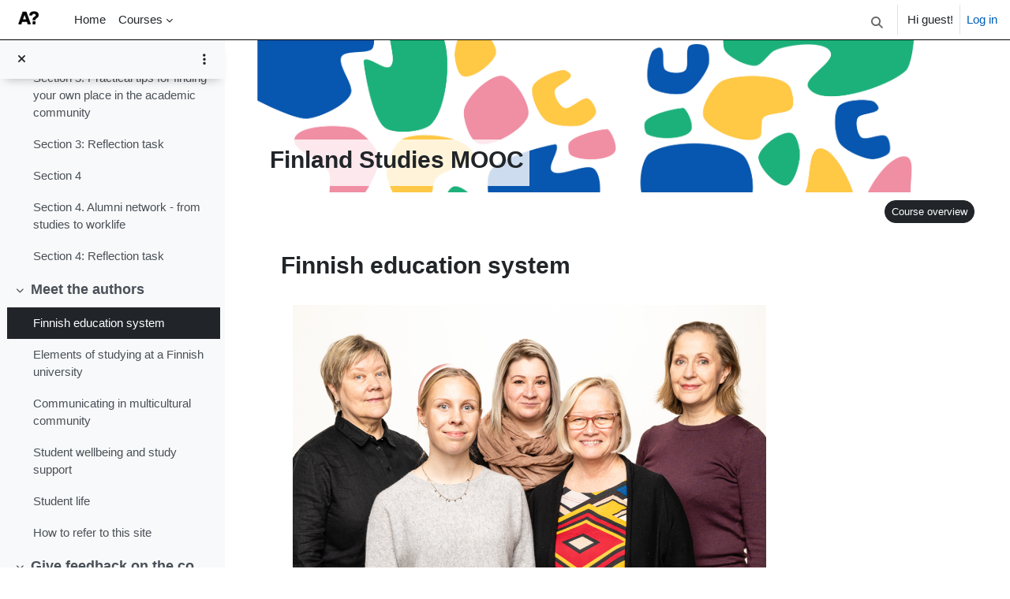

--- FILE ---
content_type: text/html; charset=utf-8
request_url: https://openlearning.aalto.fi/mod/page/view.php?id=15663&forceview=1
body_size: 58119
content:
<!DOCTYPE html>

<html  dir="ltr" lang="en" xml:lang="en">
<head>
    <title>Finland Studies MOOC: Finnish education system | Aalto OpenLearning</title>
    <link rel="shortcut icon" href="https://openlearning.aalto.fi/theme/image.php/aalto_mycourses/theme/1766041826/favicon" />
    <meta http-equiv="Content-Type" content="text/html; charset=utf-8" />
<meta name="keywords" content="moodle, Finland Studies MOOC: Finnish education system | Aalto OpenLearning" />
<link rel="stylesheet" type="text/css" href="https://openlearning.aalto.fi/theme/yui_combo.php?rollup/3.18.1/yui-moodlesimple-min.css" /><script id="firstthemesheet" type="text/css">/** Required in order to fix style inclusion problems in IE with YUI **/</script><link rel="stylesheet" type="text/css" href="https://openlearning.aalto.fi/theme/styles.php/aalto_mycourses/1766041826_1759129950/all" />
<script>
//<![CDATA[
var M = {}; M.yui = {};
M.pageloadstarttime = new Date();
M.cfg = {"wwwroot":"https:\/\/openlearning.aalto.fi","apibase":"https:\/\/openlearning.aalto.fi\/r.php\/api","homeurl":{},"sesskey":"ahr43eJK1d","sessiontimeout":"7200","sessiontimeoutwarning":1200,"themerev":"1766041826","slasharguments":1,"theme":"aalto_mycourses","iconsystemmodule":"core\/icon_system_fontawesome","jsrev":"1759129886","admin":"admin","svgicons":true,"usertimezone":"Europe\/Helsinki","language":"en","courseId":255,"courseContextId":168934,"contextid":168962,"contextInstanceId":15663,"langrev":1768963568,"templaterev":"1759129886","siteId":1,"userId":1};var yui1ConfigFn = function(me) {if(/-skin|reset|fonts|grids|base/.test(me.name)){me.type='css';me.path=me.path.replace(/\.js/,'.css');me.path=me.path.replace(/\/yui2-skin/,'/assets/skins/sam/yui2-skin')}};
var yui2ConfigFn = function(me) {var parts=me.name.replace(/^moodle-/,'').split('-'),component=parts.shift(),module=parts[0],min='-min';if(/-(skin|core)$/.test(me.name)){parts.pop();me.type='css';min=''}
if(module){var filename=parts.join('-');me.path=component+'/'+module+'/'+filename+min+'.'+me.type}else{me.path=component+'/'+component+'.'+me.type}};
YUI_config = {"debug":false,"base":"https:\/\/openlearning.aalto.fi\/lib\/yuilib\/3.18.1\/","comboBase":"https:\/\/openlearning.aalto.fi\/theme\/yui_combo.php?","combine":true,"filter":null,"insertBefore":"firstthemesheet","groups":{"yui2":{"base":"https:\/\/openlearning.aalto.fi\/lib\/yuilib\/2in3\/2.9.0\/build\/","comboBase":"https:\/\/openlearning.aalto.fi\/theme\/yui_combo.php?","combine":true,"ext":false,"root":"2in3\/2.9.0\/build\/","patterns":{"yui2-":{"group":"yui2","configFn":yui1ConfigFn}}},"moodle":{"name":"moodle","base":"https:\/\/openlearning.aalto.fi\/theme\/yui_combo.php?m\/1759129886\/","combine":true,"comboBase":"https:\/\/openlearning.aalto.fi\/theme\/yui_combo.php?","ext":false,"root":"m\/1759129886\/","patterns":{"moodle-":{"group":"moodle","configFn":yui2ConfigFn}},"filter":null,"modules":{"moodle-core-actionmenu":{"requires":["base","event","node-event-simulate"]},"moodle-core-blocks":{"requires":["base","node","io","dom","dd","dd-scroll","moodle-core-dragdrop","moodle-core-notification"]},"moodle-core-chooserdialogue":{"requires":["base","panel","moodle-core-notification"]},"moodle-core-dragdrop":{"requires":["base","node","io","dom","dd","event-key","event-focus","moodle-core-notification"]},"moodle-core-event":{"requires":["event-custom"]},"moodle-core-handlebars":{"condition":{"trigger":"handlebars","when":"after"}},"moodle-core-lockscroll":{"requires":["plugin","base-build"]},"moodle-core-maintenancemodetimer":{"requires":["base","node"]},"moodle-core-notification":{"requires":["moodle-core-notification-dialogue","moodle-core-notification-alert","moodle-core-notification-confirm","moodle-core-notification-exception","moodle-core-notification-ajaxexception"]},"moodle-core-notification-dialogue":{"requires":["base","node","panel","escape","event-key","dd-plugin","moodle-core-widget-focusafterclose","moodle-core-lockscroll"]},"moodle-core-notification-alert":{"requires":["moodle-core-notification-dialogue"]},"moodle-core-notification-confirm":{"requires":["moodle-core-notification-dialogue"]},"moodle-core-notification-exception":{"requires":["moodle-core-notification-dialogue"]},"moodle-core-notification-ajaxexception":{"requires":["moodle-core-notification-dialogue"]},"moodle-core_availability-form":{"requires":["base","node","event","event-delegate","panel","moodle-core-notification-dialogue","json"]},"moodle-course-categoryexpander":{"requires":["node","event-key"]},"moodle-course-dragdrop":{"requires":["base","node","io","dom","dd","dd-scroll","moodle-core-dragdrop","moodle-core-notification","moodle-course-coursebase","moodle-course-util"]},"moodle-course-management":{"requires":["base","node","io-base","moodle-core-notification-exception","json-parse","dd-constrain","dd-proxy","dd-drop","dd-delegate","node-event-delegate"]},"moodle-course-util":{"requires":["node"],"use":["moodle-course-util-base"],"submodules":{"moodle-course-util-base":{},"moodle-course-util-section":{"requires":["node","moodle-course-util-base"]},"moodle-course-util-cm":{"requires":["node","moodle-course-util-base"]}}},"moodle-form-dateselector":{"requires":["base","node","overlay","calendar"]},"moodle-form-shortforms":{"requires":["node","base","selector-css3","moodle-core-event"]},"moodle-question-chooser":{"requires":["moodle-core-chooserdialogue"]},"moodle-question-searchform":{"requires":["base","node"]},"moodle-availability_completion-form":{"requires":["base","node","event","moodle-core_availability-form"]},"moodle-availability_date-form":{"requires":["base","node","event","io","moodle-core_availability-form"]},"moodle-availability_grade-form":{"requires":["base","node","event","moodle-core_availability-form"]},"moodle-availability_group-form":{"requires":["base","node","event","moodle-core_availability-form"]},"moodle-availability_grouping-form":{"requires":["base","node","event","moodle-core_availability-form"]},"moodle-availability_language-form":{"requires":["base","node","event","node-event-simulate","moodle-core_availability-form"]},"moodle-availability_profile-form":{"requires":["base","node","event","moodle-core_availability-form"]},"moodle-availability_role-form":{"requires":["base","node","event","moodle-core_availability-form"]},"moodle-mod_assign-history":{"requires":["node","transition"]},"moodle-mod_attendance-groupfilter":{"requires":["base","node"]},"moodle-mod_quiz-autosave":{"requires":["base","node","event","event-valuechange","node-event-delegate","io-form","datatype-date-format"]},"moodle-mod_quiz-dragdrop":{"requires":["base","node","io","dom","dd","dd-scroll","moodle-core-dragdrop","moodle-core-notification","moodle-mod_quiz-quizbase","moodle-mod_quiz-util-base","moodle-mod_quiz-util-page","moodle-mod_quiz-util-slot","moodle-course-util"]},"moodle-mod_quiz-modform":{"requires":["base","node","event"]},"moodle-mod_quiz-questionchooser":{"requires":["moodle-core-chooserdialogue","moodle-mod_quiz-util","querystring-parse"]},"moodle-mod_quiz-quizbase":{"requires":["base","node"]},"moodle-mod_quiz-toolboxes":{"requires":["base","node","event","event-key","io","moodle-mod_quiz-quizbase","moodle-mod_quiz-util-slot","moodle-core-notification-ajaxexception"]},"moodle-mod_quiz-util":{"requires":["node","moodle-core-actionmenu"],"use":["moodle-mod_quiz-util-base"],"submodules":{"moodle-mod_quiz-util-base":{},"moodle-mod_quiz-util-slot":{"requires":["node","moodle-mod_quiz-util-base"]},"moodle-mod_quiz-util-page":{"requires":["node","moodle-mod_quiz-util-base"]}}},"moodle-mod_scheduler-delselected":{"requires":["base","node","event"]},"moodle-mod_scheduler-saveseen":{"requires":["base","node","event"]},"moodle-mod_scheduler-studentlist":{"requires":["base","node","event","io"]},"moodle-message_airnotifier-toolboxes":{"requires":["base","node","io"]},"moodle-editor_atto-editor":{"requires":["node","transition","io","overlay","escape","event","event-simulate","event-custom","node-event-html5","node-event-simulate","yui-throttle","moodle-core-notification-dialogue","moodle-editor_atto-rangy","handlebars","timers","querystring-stringify"]},"moodle-editor_atto-plugin":{"requires":["node","base","escape","event","event-outside","handlebars","event-custom","timers","moodle-editor_atto-menu"]},"moodle-editor_atto-menu":{"requires":["moodle-core-notification-dialogue","node","event","event-custom"]},"moodle-editor_atto-rangy":{"requires":[]},"moodle-report_eventlist-eventfilter":{"requires":["base","event","node","node-event-delegate","datatable","autocomplete","autocomplete-filters"]},"moodle-report_loglive-fetchlogs":{"requires":["base","event","node","io","node-event-delegate"]},"moodle-gradereport_history-userselector":{"requires":["escape","event-delegate","event-key","handlebars","io-base","json-parse","moodle-core-notification-dialogue"]},"moodle-qbank_editquestion-chooser":{"requires":["moodle-core-chooserdialogue"]},"moodle-tool_lp-dragdrop-reorder":{"requires":["moodle-core-dragdrop"]},"moodle-assignfeedback_editpdf-editor":{"requires":["base","event","node","io","graphics","json","event-move","event-resize","transition","querystring-stringify-simple","moodle-core-notification-dialog","moodle-core-notification-alert","moodle-core-notification-warning","moodle-core-notification-exception","moodle-core-notification-ajaxexception"]},"moodle-atto_accessibilitychecker-button":{"requires":["color-base","moodle-editor_atto-plugin"]},"moodle-atto_accessibilityhelper-button":{"requires":["moodle-editor_atto-plugin"]},"moodle-atto_align-button":{"requires":["moodle-editor_atto-plugin"]},"moodle-atto_bold-button":{"requires":["moodle-editor_atto-plugin"]},"moodle-atto_charmap-button":{"requires":["moodle-editor_atto-plugin"]},"moodle-atto_chemistry-button":{"requires":["moodle-editor_atto-plugin","moodle-core-event","io","event-valuechange","tabview","array-extras"]},"moodle-atto_clear-button":{"requires":["moodle-editor_atto-plugin"]},"moodle-atto_collapse-button":{"requires":["moodle-editor_atto-plugin"]},"moodle-atto_emojipicker-button":{"requires":["moodle-editor_atto-plugin"]},"moodle-atto_emoticon-button":{"requires":["moodle-editor_atto-plugin"]},"moodle-atto_equation-button":{"requires":["moodle-editor_atto-plugin","moodle-core-event","io","event-valuechange","tabview","array-extras"]},"moodle-atto_h5p-button":{"requires":["moodle-editor_atto-plugin"]},"moodle-atto_html-beautify":{},"moodle-atto_html-button":{"requires":["promise","moodle-editor_atto-plugin","moodle-atto_html-beautify","moodle-atto_html-codemirror","event-valuechange"]},"moodle-atto_html-codemirror":{"requires":["moodle-atto_html-codemirror-skin"]},"moodle-atto_image-button":{"requires":["moodle-editor_atto-plugin"]},"moodle-atto_indent-button":{"requires":["moodle-editor_atto-plugin"]},"moodle-atto_italic-button":{"requires":["moodle-editor_atto-plugin"]},"moodle-atto_link-button":{"requires":["moodle-editor_atto-plugin"]},"moodle-atto_managefiles-button":{"requires":["moodle-editor_atto-plugin"]},"moodle-atto_managefiles-usedfiles":{"requires":["node","escape"]},"moodle-atto_media-button":{"requires":["moodle-editor_atto-plugin","moodle-form-shortforms"]},"moodle-atto_noautolink-button":{"requires":["moodle-editor_atto-plugin"]},"moodle-atto_orderedlist-button":{"requires":["moodle-editor_atto-plugin"]},"moodle-atto_panoptobutton-button":{"requires":["moodle-editor_atto-plugin"]},"moodle-atto_recordrtc-button":{"requires":["moodle-editor_atto-plugin","moodle-atto_recordrtc-recording"]},"moodle-atto_recordrtc-recording":{"requires":["moodle-atto_recordrtc-button"]},"moodle-atto_rtl-button":{"requires":["moodle-editor_atto-plugin"]},"moodle-atto_strike-button":{"requires":["moodle-editor_atto-plugin"]},"moodle-atto_subscript-button":{"requires":["moodle-editor_atto-plugin"]},"moodle-atto_superscript-button":{"requires":["moodle-editor_atto-plugin"]},"moodle-atto_table-button":{"requires":["moodle-editor_atto-plugin","moodle-editor_atto-menu","event","event-valuechange"]},"moodle-atto_title-button":{"requires":["moodle-editor_atto-plugin"]},"moodle-atto_underline-button":{"requires":["moodle-editor_atto-plugin"]},"moodle-atto_undo-button":{"requires":["moodle-editor_atto-plugin"]},"moodle-atto_unorderedlist-button":{"requires":["moodle-editor_atto-plugin"]}}},"gallery":{"name":"gallery","base":"https:\/\/openlearning.aalto.fi\/lib\/yuilib\/gallery\/","combine":true,"comboBase":"https:\/\/openlearning.aalto.fi\/theme\/yui_combo.php?","ext":false,"root":"gallery\/1759129886\/","patterns":{"gallery-":{"group":"gallery"}}}},"modules":{"core_filepicker":{"name":"core_filepicker","fullpath":"https:\/\/openlearning.aalto.fi\/lib\/javascript.php\/1759129886\/repository\/filepicker.js","requires":["base","node","node-event-simulate","json","async-queue","io-base","io-upload-iframe","io-form","yui2-treeview","panel","cookie","datatable","datatable-sort","resize-plugin","dd-plugin","escape","moodle-core_filepicker","moodle-core-notification-dialogue"]},"core_comment":{"name":"core_comment","fullpath":"https:\/\/openlearning.aalto.fi\/lib\/javascript.php\/1759129886\/comment\/comment.js","requires":["base","io-base","node","json","yui2-animation","overlay","escape"]}},"logInclude":[],"logExclude":[],"logLevel":null};
M.yui.loader = {modules: {}};

//]]>
</script>

<meta property="og:title" content="Aalto OpenLearning" />
<meta property="og:type" content="Website" />
<meta property ="og:description" content="Aalto University's learning platform for open access online courses and educational materials." />
<meta property="og:url" content="https://openlearning.aalto.fi" />
<meta property="og:image" content="https://openlearning.aalto.fi/theme/aalto_openlearning/pix/Aalto_EN_21_WHITE_3.png" />


<!-- Matomo -->
<script>
  var _paq = window._paq = window._paq || [];
  /* tracker methods like "setCustomDimension" should be called before "trackPageView" */
  _paq.push(['trackPageView']);
  _paq.push(['enableLinkTracking']);
  (function() {
    var u="https://matomop.org.aalto.fi/";
    _paq.push(['setTrackerUrl', u+'matomo.php']);
    _paq.push(['setSiteId', '4']);
    var d=document, g=d.createElement('script'), s=d.getElementsByTagName('script')[0];
    g.async=true; g.src=u+'matomo.js'; s.parentNode.insertBefore(g,s);
  })();
</script>
<!-- End Matomo Code -->


<!-- Hotjar Tracking Code for https://openlearning.aalto.fi -->
<script>
    (function(h,o,t,j,a,r){
        h.hj=h.hj||function(){(h.hj.q=h.hj.q||[]).push(arguments)};
        h._hjSettings={hjid:1208716,hjsv:6};
        a=o.getElementsByTagName('head')[0];
        r=o.createElement('script');r.async=1;
        r.src=t+h._hjSettings.hjid+j+h._hjSettings.hjsv;
        a.appendChild(r);
    })(window,document,'https://static.hotjar.com/c/hotjar-','.js?sv=');
</script>

    <meta name="viewport" content="width=device-width, initial-scale=1.0">
</head>
<body  id="page-mod-page-view" class="format-topics limitedwidth  path-mod path-mod-page chrome dir-ltr lang-en yui-skin-sam yui3-skin-sam openlearning-aalto-fi pagelayout-incourse course-255 context-168962 cmid-15663 cm-type-page category-4 theme uses-drawers drawer-open-index">
<div class="toast-wrapper mx-auto py-0 fixed-top" role="status" aria-live="polite"></div>
<div id="page-wrapper" class="d-print-block m-3">

    <div>
    <a class="sr-only sr-only-focusable" href="#maincontent">Skip to main content</a>
</div><script src="https://openlearning.aalto.fi/lib/javascript.php/1759129886/lib/polyfills/polyfill.js"></script>
<script src="https://openlearning.aalto.fi/theme/yui_combo.php?rollup/3.18.1/yui-moodlesimple-min.js"></script><script src="https://openlearning.aalto.fi/lib/javascript.php/1759129886/lib/javascript-static.js"></script>
<script>
//<![CDATA[
document.body.className += ' jsenabled';
//]]>
</script>



    <nav class="navbar fixed-top navbar-light bg-white navbar-expand" aria-label="Site navigation">
        <div class="container-fluid">
            <button class="navbar-toggler aabtn d-block d-md-none px-1 my-1 border-0" data-toggler="drawers" data-action="toggle" data-target="theme_boost-drawers-primary">
                <span class="navbar-toggler-icon"></span>
                <span class="sr-only">Side panel</span>
            </button>
    
            <a href="https://openlearning.aalto.fi/" class="navbar-brand d-none d-md-flex align-items-center m-0 me-4 p-0 aabtn">
    
                    <img src="https://openlearning.aalto.fi/pluginfile.php/1/core_admin/logocompact/300x300/1766041826/Aalto_EN_21_BLACK_height35.png" class="logo me-1" alt="Aalto OpenLearning">
            </a>
                <div class="primary-navigation">
                    <nav class="moremenu navigation">
                        <ul id="moremenu-6981396ac9147-navbar-nav" role="menubar" class="nav more-nav navbar-nav">
                                    <li data-key="home" class="nav-item" role="none" data-forceintomoremenu="false">
                                                <a role="menuitem" class="nav-link  "
                                                    href="https://openlearning.aalto.fi/"
                                                    
                                                    
                                                    data-disableactive="true"
                                                    tabindex="-1"
                                                >
                                                    Home
                                                </a>
                                    </li>
                                    <li class="dropdown nav-item" role="none" data-forceintomoremenu="false">
                                        <a class="dropdown-toggle nav-link  " id="drop-down-6981396ac8c44" role="menuitem" data-toggle="dropdown"
                                            aria-haspopup="true" aria-expanded="false" href="#" aria-controls="drop-down-menu-6981396ac8c44"
                                            
                                            
                                            tabindex="-1"
                                        >
                                            Courses
                                        </a>
                                        <div class="dropdown-menu" role="menu" id="drop-down-menu-6981396ac8c44" aria-labelledby="drop-down-6981396ac8c44">
                                                        <a class="dropdown-item" role="menuitem" href="https://openlearning.aalto.fi/course/index.php"  data-disableactive="true" tabindex="-1"
                                                            
                                                        >
                                                            Aalto OpenLearning courses
                                                        </a>
                                                        <a class="dropdown-item" role="menuitem" href="https://wiki.aalto.fi/display/OPIT/aalto+openlearning"  data-disableactive="true" tabindex="-1"
                                                            
                                                        >
                                                             -Support
                                                        </a>
                                                    <div class="dropdown-divider"></div>
                                                        <a class="dropdown-item" role="menuitem" href="https://www.aalto.fi/en/lifewide-learning/courses-and-programmes#/%20%22target=blank%22"  data-disableactive="true" tabindex="-1"
                                                            
                                                        >
                                                            Aalto University Life wide learning courses and programmes
                                                        </a>
                                                        <a class="dropdown-item" role="menuitem" href="https://www.aalto.fi/en/lifewide-learning/FAQ-and-contact-information "target=blank""  data-disableactive="true" tabindex="-1"
                                                            
                                                        >
                                                             -Contact information
                                                        </a>
                                                    <div class="dropdown-divider"></div>
                                                        <a class="dropdown-item" role="menuitem" href="https://www.aalto.fi/en/aalto-university-open-university "target=blank""  data-disableactive="true" tabindex="-1"
                                                            
                                                        >
                                                            Aalto Open University
                                                        </a>
                                                        <a class="dropdown-item" role="menuitem" href="https://www.aalto.fi/en/aalto-university-open-university/open-university-contact-details "target=blank""  data-disableactive="true" tabindex="-1"
                                                            
                                                        >
                                                             -Contact information
                                                        </a>
                                                    <div class="dropdown-divider"></div>
                                                        <a class="dropdown-item" role="menuitem" href="https://metacampus.unite-university.eu/"target=blank""  data-disableactive="true" tabindex="-1"
                                                            
                                                        >
                                                            Metacampus
                                                        </a>
                                                        <a class="dropdown-item" role="menuitem" href="https://www.aalto.fi/en/collaboration/unite-opportunities-for-teachers-and-staff "target=blank""  data-disableactive="true" tabindex="-1"
                                                            
                                                        >
                                                            About Metacampus learning environment and Unite! alliance
                                                        </a>
                                                    <div class="dropdown-divider"></div>
                                                        <a class="dropdown-item" role="menuitem" href="https://www.mooc.fi/en/ "target="_blank""  data-disableactive="true" tabindex="-1"
                                                            
                                                        >
                                                            Mooc.fi
                                                        </a>
                                        </div>
                                    </li>
                            <li role="none" class="nav-item dropdown dropdownmoremenu d-none" data-region="morebutton">
                                <a class="dropdown-toggle nav-link " href="#" id="moremenu-dropdown-6981396ac9147" role="menuitem" data-toggle="dropdown" aria-haspopup="true" aria-expanded="false" tabindex="-1">
                                    More
                                </a>
                                <ul class="dropdown-menu dropdown-menu-left" data-region="moredropdown" aria-labelledby="moremenu-dropdown-6981396ac9147" role="menu">
                                </ul>
                            </li>
                        </ul>
                    </nav>
                </div>
    
            <ul class="navbar-nav d-none d-md-flex my-1 px-1">
                <!-- page_heading_menu -->
                
            </ul>
    
            <div id="usernavigation" class="navbar-nav ms-auto h-100">
                    <div id="searchinput-navbar-6981396acbc786981396aca8963" class="simplesearchform">
    <div class="collapse" id="searchform-navbar">
        <div class="mc_contentsearch">
        <form autocomplete="off" action="https://openlearning.aalto.fi/search/index.php" method="get" accept-charset="utf-8" class="mform form-inline searchform-navbar">
                <input type="hidden" name="context" value="168962">
            <div class="input-group">
                <label for="searchinput-6981396acbc786981396aca8963">
                    <span class="sr-only">Search</span>
                </label>
                    <input type="text"
                       id="searchinput-6981396acbc786981396aca8963"
                       class="form-control withclear"
                       placeholder="Search"
                       aria-label="Search"
                       name="q"
                       data-region="input"
                       autocomplete="off"
                    >
                    <a class="btn btn-close"
                        data-action="closesearch"
                        data-toggle="collapse"
                        href="#searchform-navbar"
                        role="button"
                    >
                        <i class="icon fa fa-xmark fa-fw " aria-hidden="true"  ></i>
                        <span class="sr-only">Close</span>
                    </a>
                <div class="input-group-append">
                    <button type="submit" class="btn btn-submit" data-action="submit">
                        <i class="icon fa fa-magnifying-glass fa-fw " aria-hidden="true"  ></i>
                        <span class="sr-only">Search</span>
                    </button>
                </div>
            </div>
        </form>
        </div>
        <div class="mc_coursesearch"> 
            <label for="searchinput-6981396acbc786981396aca8963" class="hidden">Course search</label><br/>
            <form  class="mform form-inline searchform-navbar" method="get" action="https://openlearning.aalto.fi/course/search.php">
            <div class="input-group"> 
              <input type="text" id="coursesearchbox" class="form-control " name="search" form-label="course search" placeholder=" Search courses" data-region="input" autocomplete="off" accept-charset="utf-8"></input>
                <a class="btn btn-close" data-action="closesearch" data-toggle="collapse" href="#searchform-navbar" role="button" aria-expanded="true">
                <i class="icon fa fa-times fa-fw " aria-hidden="true"></i>
                <span class="sr-only">Close</span>
                </a>
            <div class="input-group-append">
                <button type="submit" class="btn btn-submit" data-action="">
                    <i class="icon fa fa-magnifying-glass fa-fw " aria-hidden="true"  ></i>
                    <span class="sr-only">Search</span>
                </button>
            </div>  
            </form>
            </div>
         </div>
        <div class="mc_searchlinks">Search Courses also: <a href="http://sisu.aalto.fi" target="_blank">Sisu</a> or <a href="http://courses.aalto.fi">Courses.aalto.fi</a>
        </div>
    </div>
    <a
        class="btn btn-open rounded-0 nav-link"
        data-toggle="collapse"
        data-action="opensearch"
        href="#searchform-navbar"
        role="button"
        aria-expanded="false"
        aria-controls="searchform-navbar"
        title="Toggle search input"
    >
        <i class="icon fa fa-magnifying-glass fa-fw " aria-hidden="true"  ></i>
        <span class="sr-only">Toggle search input</span>
    </a>


</div>
                    <div class="divider border-start h-75 align-self-center mx-1"></div>
                
                <div class="d-flex align-items-stretch usermenu-container" data-region="usermenu">
                        <div class="usermenu">
                                <span class="login ps-2">
                                        Hi guest!
                                        <div class="divider border-start h-75 align-self-center mx-2"></div>
                                        <a href="https://openlearning.aalto.fi/login/index.php">Log in</a>
                                </span>
                        </div>
                </div>
                
            </div>
        </div>
    </nav>
    

<div  class="drawer drawer-left drawer-primary d-print-none not-initialized" data-region="fixed-drawer" id="theme_boost-drawers-primary" data-preference="" data-state="show-drawer-primary" data-forceopen="0" data-close-on-resize="1">
    <div class="drawerheader">
        <button
            class="btn drawertoggle icon-no-margin hidden"
            data-toggler="drawers"
            data-action="closedrawer"
            data-target="theme_boost-drawers-primary"
            data-toggle="tooltip"
            data-placement="right"
            title="Close drawer"
        >
            <i class="icon fa fa-xmark fa-fw " aria-hidden="true"  ></i>
        </button>
        <a
            href="https://openlearning.aalto.fi/"
            title="Aalto OpenLearning"
            data-region="site-home-link"
            class="aabtn text-reset d-flex align-items-center py-1 h-100 d-md-none"
        >
                        <img src="https://openlearning.aalto.fi/pluginfile.php/1/core_admin/logocompact/300x300/1766041826/Aalto_EN_21_BLACK_height35.png" class="logo py-1 h-100" alt="Aalto OpenLearning">

        </a>
        <div class="drawerheadercontent hidden">
            
        </div>
    </div>
    <div class="drawercontent drag-container" data-usertour="scroller">
                <div class="list-group">
                <a href="https://openlearning.aalto.fi/" class="list-group-item list-group-item-action  " >
                    Home
                </a>
                <a id="drop-down-16" href="#" class="list-group-item list-group-item-action icons-collapse-expand collapsed d-flex" data-toggle="collapse" data-target="#drop-down-menu-16" aria-expanded="false" aria-controls="drop-down-menu-16">
                    Courses
                    <span class="ms-auto expanded-icon icon-no-margin mx-2">
                        <i class="icon fa fa-chevron-down fa-fw " aria-hidden="true"  ></i>
                        <span class="sr-only">
                            Collapse
                        </span>
                    </span>
                    <span class="ms-auto collapsed-icon icon-no-margin mx-2">
                        <i class="icon fa fa-chevron-right fa-fw " aria-hidden="true"  ></i>
                        <span class="sr-only">
                            Expand
                        </span>
                    </span>
                </a>
                <div class="collapse list-group-item p-0 border-0" role="menu" id="drop-down-menu-16" aria-labelledby="drop-down-16">
                             <a href="https://openlearning.aalto.fi/course/index.php" class="ps-5 bg-light list-group-item list-group-item-action">Aalto OpenLearning courses</a>
                             <a href="https://wiki.aalto.fi/display/OPIT/aalto+openlearning" class="ps-5 bg-light list-group-item list-group-item-action"> -Support</a>
                             <a href="https://www.aalto.fi/en/lifewide-learning/courses-and-programmes#/%20%22target=blank%22" class="ps-5 bg-light list-group-item list-group-item-action">Aalto University Life wide learning courses and programmes</a>
                             <a href="https://www.aalto.fi/en/lifewide-learning/FAQ-and-contact-information "target=blank"" class="ps-5 bg-light list-group-item list-group-item-action"> -Contact information</a>
                             <a href="https://www.aalto.fi/en/aalto-university-open-university "target=blank"" class="ps-5 bg-light list-group-item list-group-item-action">Aalto Open University</a>
                             <a href="https://www.aalto.fi/en/aalto-university-open-university/open-university-contact-details "target=blank"" class="ps-5 bg-light list-group-item list-group-item-action"> -Contact information</a>
                             <a href="https://metacampus.unite-university.eu/"target=blank"" class="ps-5 bg-light list-group-item list-group-item-action">Metacampus</a>
                             <a href="https://www.aalto.fi/en/collaboration/unite-opportunities-for-teachers-and-staff "target=blank"" class="ps-5 bg-light list-group-item list-group-item-action">About Metacampus learning environment and Unite! alliance</a>
                             <a href="https://www.mooc.fi/en/ "target="_blank"" class="ps-5 bg-light list-group-item list-group-item-action">Mooc.fi</a>
                </div>
        </div>

    </div>
</div>
        <div  class="drawer drawer-left show d-print-none not-initialized" data-region="fixed-drawer" id="theme_boost-drawers-courseindex" data-preference="drawer-open-index" data-state="show-drawer-left" data-forceopen="0" data-close-on-resize="0">
    <div class="drawerheader">
    
        <button
            class="btn drawertoggle icon-no-margin hidden"
            data-toggler="drawers"
            data-action="closedrawer"
            data-target="theme_boost-drawers-courseindex"
            data-toggle="tooltip"
            data-placement="right"
            title="Close course index"
        >
            <i class="icon fa fa-xmark fa-fw " aria-hidden="true"  ></i>
        </button>
    
        <a
            href="https://openlearning.aalto.fi/"
            title="Aalto OpenLearning"
            data-region="site-home-link"
            class="aabtn text-reset d-flex align-items-center py-1 h-100 d-md-none"
        ></a>
        
        <div class="drawerheadercontent hidden">
                            <div id="courseindexdrawercontrols" class="dropdown">
                    <button class="btn btn-icon rounded-circle mx-2"
                            type="button"
                            data-toggle="dropdown"
                            aria-haspopup="true"
                            aria-expanded="false"
                            title="Course index options"
                    >
                        <i class="icon fa fa-ellipsis-v fa-fw m-0" aria-hidden="true"></i>
                    </button>
                    <div class="dropdown-menu dropdown-menu-right">
                        <a class="dropdown-item"
                           href="#"
                           data-action="expandallcourseindexsections"
                        >
                            <i class="icon fa fa-angles-down fa-fw " aria-hidden="true"  ></i>
                            Expand all
                        </a>
                        <a class="dropdown-item"
                           href="#"
                           data-action="collapseallcourseindexsections"
                        >
                            <span class="dir-rtl-hide"><i class="icon fa fa-angles-right fa-fw " aria-hidden="true"  ></i></span>
                            <span class="dir-ltr-hide"><i class="icon fa fa-angles-left fa-fw " aria-hidden="true"  ></i></span>
                            Collapse all
                        </a>
                    </div>
                </div>

        </div>
    </div>
    <div class="drawercontent drag-container" data-usertour="scroller">
       <p><span class="pl-2 mt-3 courseindex"><a href="https://openlearning.aalto.fi/course/view.php?id=255" class="text-dark font-weight-bold"><span class="mr-2 fa fa-house"></span> Main course page</a></span>
  
                        <nav id="courseindex" class="courseindex">
    <div id="courseindex-content">
        <div data-region="loading-placeholder-content" aria-hidden="true" id="course-index-placeholder">
            <ul class="placeholders list-unstyled px-5">
                <li>
                    <div class="col-md-6 p-0 d-flex align-items-center">
                        <div class="bg-pulse-grey rounded-circle me-2"></div>
                        <div class="bg-pulse-grey w-100"></div>
                    </div>
                </li>
                <li>
                    <div class="col-md-6 p-0 d-flex align-items-center">
                        <div class="bg-pulse-grey rounded-circle me-2"></div>
                        <div class="bg-pulse-grey w-100"></div>
                    </div>
                </li>
                <li>
                    <div class="col-md-6 p-0 d-flex align-items-center">
                        <div class="bg-pulse-grey rounded-circle me-2"></div>
                        <div class="bg-pulse-grey w-100"></div>
                    </div>
                </li>
                <li>
                    <div class="col-md-6 p-0 d-flex align-items-center">
                        <div class="bg-pulse-grey rounded-circle me-2"></div>
                        <div class="bg-pulse-grey w-100"></div>
                    </div>
                </li>
            </ul>
        </div>
    </div>
</nav>

    </div>
</div>

    <div id="page" data-region="mainpage" data-usertour="scroller" class="drawers show-drawer-left  drag-container">
    
        <div id="topofscroll" class="main-inner">
            <div class="drawer-toggles d-flex">
                    <div class="drawer-toggler drawer-left-toggle open-nav d-print-none">
                        <button
                            class="btn icon-no-margin"
                            data-toggler="drawers"
                            data-action="toggle"
                            data-target="theme_boost-drawers-courseindex"
                            data-toggle="tooltip"
                            data-placement="right"
                            title="Open course index"
                        >
                            <span class="sr-only">Open course index</span>
                            <i class="icon fa fa-list fa-fw " aria-hidden="true"  ></i>
                        </button>
                    </div>
            </div>
       <div class="mt-1"><header id="page-header" class="d-flex align-content-end flex-wrap  " style="background: URL(https://openlearning.aalto.fi/pluginfile.php/168934/course/overviewfiles/Finland-Mooc-kuvio-03.png) no-repeat left top; -webkit-background-size: cover; 
            		-moz-background-size: cover; 
	            	-o-background-size: cover; 
            		background-size: cover;;padding-top:10px;min-height:200px;border-radius:0;">
  <div id="course-header_mainpage" class="d-flex w-100">
  </div> 

  <div class="row m-2">
    <div class="course-fullname-header w-100   me-auto"><h1 class="h2">Finland Studies MOOC</h1>
     <div class="mr-auto"></div>
    </div>
  </div>
  <div class="row ml-3 mr-3">
    <div class="mt-2 p-0">
        
     </div>           
  </div>
      <div id="course-header">
                
            </div>
    <div class="row w-100 justify-content-right">
    <div class="mr-0 ml-auto"></div>
</div>
</header>

  <div class="breadcrumb-button pull-right">  <div class="syllabusbutton div"><div class="btn-group" role="group" data-toggle="tooltip" data-placement="top" title="View cuorse syllabus here" aria-label="course info"><a title="Course overview" class="btn btn-primary btn-sm" style="margin-left:.5em;" href="https://openlearning.aalto.fi/course/info.php?id=255">Course overview</a></div></div>      
</div>
<div class="contextpage-context-header-content">
       <div class="me-auto">
           <div class="page-context-header m-2"><div class="page-header-headings"><h1 class="h2"></h1></div></div>
       </div>
<div>
<div class="header-actions-container d-flex justify-content-end" data-region="header-actions-container">
</div>
</div>
</div></div>
       <div class="header-courseend"></div>
           
            <div id="page-content" class="pb-3 d-print-block">
                <div id="region-main-box">
                    <section id="region-main">

                       
                        <span class="notifications" id="user-notifications"></span>  
                            <span id="maincontent"></span>
                                <h2>Finnish education system</h2>
                            <div class="activity-header" data-for="page-activity-header">
                                    <span class="sr-only">Completion requirements</span>
                                    <div data-region="activity-information" data-activityname="Finnish education system" class="activity-information">


</div>
</div>
     
                        
                        <div role="main"><div class="box py-3 generalbox center clearfix"><div class="no-overflow"><p dir="ltr" style="text-align: left;"><img src="https://openlearning.aalto.fi/pluginfile.php/168962/mod_page/content/19/Group%201a%20%284%29.jpg" alt="" width="600" height="400" role="presentation" class="img-fluid atto_image_button_left" style="text-align: center; font-size: 0.9375rem;"></p><p dir="ltr" style="text-align: center;"><br></p><div class="editor-indent" style="margin-left: 30px;"><div class="editor-indent" style="margin-left: 30px;"><div class="editor-indent" style="margin-left: 30px;"><div class="editor-indent" style="margin-left: 30px;"><div class="editor-indent" style="margin-left: 30px;"><div class="editor-indent" style="margin-left: 30px;"><div class="editor-indent" style="margin-left: 30px;"></div></div></div><br><div class="editor-indent" style="margin-left: 30px;"><div class="editor-indent" style="margin-left: 30px;"><div class="editor-indent" style="margin-left: 30px;"><div class="editor-indent" style="margin-left: 30px;"><p dir="ltr" style="text-align: left;"><span style="font-size: 0.9375rem;"><br></span></p><p dir="ltr" style="text-align: left;"><span style="font-size: 0.9375rem;"><br></span></p><p dir="ltr" style="text-align: left;"><span style="font-size: 0.9375rem;"><br></span></p><p dir="ltr" style="text-align: left;"><span style="font-size: 0.9375rem;"><br></span></p><p dir="ltr" style="text-align: left;"><span style="font-size: 0.9375rem;"><br></span></p><p dir="ltr" style="text-align: left;"><span style="font-size: 0.9375rem;"><br></span></p><p dir="ltr" style="text-align: left;"><span style="font-size: 0.9375rem;"><br></span></p><p dir="ltr" style="text-align: left;"><span style="font-size: 0.9375rem;"><br></span></p><p dir="ltr" style="text-align: left;"><span style="font-size: 0.9375rem;"><br></span></p></div></div></div></div></div></div></div></div><div class="editor-indent" style="margin-left: 30px;"><span style="font-size: 0.9375rem;"><p style="text-align: left;"><span style="font-size: 0.9375rem;">Leena Koskinen, Noora Helkiö, Mari Rummukainen, Aija Elg &amp; Sanna Viitanen<br><br></span></p></span></div><p dir="ltr" style="text-align: left;"><span style="font-size: 0.9375rem;"><strong>Leena Koskinen</strong> is&nbsp;</span><span style="font-size: 0.9375rem;">a senior advisor and works for Aalto University's Lifewide learning
team. Leena specializes in student administration and life-long learning during
her long career. He has been planning and producing online education and
related services for almost 20 years.</span></p><p dir="ltr" style="text-align: left;"><strong>Noora Helkiö</strong> is a&nbsp;<span style="font-size: 0.9375rem;">university
teacher of Finnish as a second language and written communication at the Aalto
University Language Centre. She is interested in fostering language learners'
agency and curiosity in and out of the classroom. She bases her teaching on the
idea that language is social action, and that learning takes place especially
through interaction with others.</span></p><p></p><p dir="ltr" style="text-align: left;"><strong>Mari Rummukainen</strong> is&nbsp;<span style="font-size: 0.9375rem;">a coordinator at Aalto University External Customer
Services. She</span><span style="font-size: 0.9375rem;">&nbsp;has experience in university administration with
international cooperation, management, and communication in different universities
of Finland. Mari has also experience in face-to-face and online teaching of creative
writing and she has been planning and creating several different online courses
at both university and Adul Education Centre level.</span></p><p><span lang="EN-US"></span></p><p></p><p dir="ltr" style="text-align: left;"><strong>Aija Elg</strong> is&nbsp;<span lang="EN-US" style="font-size: 0.9375rem;">a university teacher of Finnish as a second
language at the Aalto University Language Centre.</span><span lang="EN-US" style="font-size: 0.9375rem;">&nbsp;</span><span lang="EN-US" style="font-size: 0.9375rem;">Aija
has specialized in teaching Finnish remotely and has created online language
courses and materials for self-study. She has taught Finnish both at Aalto
University and three different universities in the United States.</span></p><p></p><p dir="ltr" style="text-align: left;"><strong>Sanna Viitanen</strong>&nbsp;<span lang="EN-US">has a long career in academic affairs and admission services from
various Finnish universities. She is interested in developing smooth and
transparent processes that promote equality and enable students with diverse
backgrounds to participate in the university community. &nbsp;She has studied
and worked in various countries and has experience with the challenges one
faces adjusting to a different culture. Currently, she works as a project
manager at Aalto University Learning Services.</span></p></div></div><div class="modified">Last modified: Thursday, 13 April 2023, 1:03 PM</div></div>
              
                        
                  
               
                	
                    </section>
                </div>
            </div>
        </div>
        
        <footer id="page-footer" class="py-3">
        <div class="footer-popover bg-white">
            <div data-region="footer-container-popover">
               
            </div>
             <div class="footer-content-popover container" data-region="footer-content-popover">
               
               
            </div>
             <div class="container-fluid">
           
                <div id="course-footer">
                <div class="col-12 p-1 text-right">
                      
                </div>
                <div>
            	    	<div class="col-12 p-2 footersettings"><div class="text_to_html"><div class="row"><div class="col-md-4"><a class="btn btn-link" style="text-decoration:none;" href="https://openlearning.aalto.fi?redirect=0"><img class="img-responsive atto_image_button_text-bottom" src="https://mycourses.aalto.fi/theme/aalto_mycourses/pix/aalto_logo_2.png" alt="Aalto Logo" width="152" /></a><br /><br /></div><div class="col-md-4"><a href="https://wiki.aalto.fi/display/OPIT/aalto+openlearning" target="_blank" rel="noreferrer noopener">Service Description</a><br /><a href="https://openlearning.aalto.fi/OpenlearningPrivacyPolicy.pdf" target="_blank" rel="noreferrer noopener">Protection of Privacy</a><br /><a href="https://www.aalto.fi/en/services/it-policies-and-guidelines" target="_blank" rel="noreferrer noopener">Policy of information systems usage</a><br /><a href="https://openlearning.aalto.fi/Saavutettavuusseloste_OL.pdf" target="_blank" rel="noreferrer noopener">Accessibility summary</a><br /><p class="mt-4"><a class="btn btn-link" href="https://www.facebook.com/aaltouniversity"><i class="icon fa fa-facebook" title="Facebook"></i><span class="sr-only">Facebook</span></a><a class="btn btn-link" href="https://www.linkedin.com/school/aalto-university/posts/?feedView=all"><i class="icon fa fa-linkedin" title="LinkedIn"></i><span class="sr-only">LinkedIn</span></a><a class="btn btn-link" href="https://www.instagram.com/aaltouniversity/"><i class="icon fa fa-instagram" title="Instagram"></i><span class="sr-only">Twitter</span></a><a class="btn btn-link" href="https://www.youtube.com/user/aaltouniversity"><i class="icon fa fa-youtube" title="Youtube"></i><span class="sr-only">Youtube</span></a></p><span lang="en" class="multilang"><br /><br /></span></div><div class="col-md-4"><div class="cctext"><p style="font-size:0.8em;margin-top:2em;">Content in Aalto OpenLearning service is available under <br /><a href="http://creativecommons.org/licenses/by/4.0/?ref=chooser-v1" target="_blank" rel="noreferrer noopener">CC BY 4.0<img style="height:22px;margin-left:3px;vertical-align:text-bottom;" src="https://mirrors.creativecommons.org/presskit/icons/cc.svg?ref=chooser-v1" alt="cc.svg?ref=chooser-v1" /><img style="height:22px;margin-left:3px;vertical-align:text-bottom;" src="https://mirrors.creativecommons.org/presskit/icons/by.svg?ref=chooser-v1" alt="by.svg?ref=chooser-v1" /></a> unless otherwise stated.</p></div></div></div></div></div>
                </div>  
          
                <div><div class="logininfo">Hi guest! (<a href="https://openlearning.aalto.fi/login/index.php">Log in</a>)</div></div>
                <div class="tool_usertours-resettourcontainer"></div>
                <div><a class="mobilelink" href="https://download.moodle.org/mobile?version=2024100703&amp;lang=en&amp;iosappid=633359593&amp;androidappid=com.moodle.moodlemobile&amp;siteurl=https%3A%2F%2Fopenlearning.aalto.fi">Get the mobile app</a></div>
                <script>
//<![CDATA[
var require = {
    baseUrl : 'https://openlearning.aalto.fi/lib/requirejs.php/1759129886/',
    // We only support AMD modules with an explicit define() statement.
    enforceDefine: true,
    skipDataMain: true,
    waitSeconds : 0,

    paths: {
        jquery: 'https://openlearning.aalto.fi/lib/javascript.php/1759129886/lib/jquery/jquery-3.7.1.min',
        jqueryui: 'https://openlearning.aalto.fi/lib/javascript.php/1759129886/lib/jquery/ui-1.13.2/jquery-ui.min',
        jqueryprivate: 'https://openlearning.aalto.fi/lib/javascript.php/1759129886/lib/requirejs/jquery-private'
    },

    // Custom jquery config map.
    map: {
      // '*' means all modules will get 'jqueryprivate'
      // for their 'jquery' dependency.
      '*': { jquery: 'jqueryprivate' },

      // 'jquery-private' wants the real jQuery module
      // though. If this line was not here, there would
      // be an unresolvable cyclic dependency.
      jqueryprivate: { jquery: 'jquery' }
    }
};

//]]>
</script>
<script src="https://openlearning.aalto.fi/lib/javascript.php/1759129886/lib/requirejs/require.min.js"></script>
<script>
//<![CDATA[
M.util.js_pending("core/first");
require(['core/first'], function() {
require(['core/prefetch'])
;
M.util.js_pending('filter_mathjaxloader/loader'); require(['filter_mathjaxloader/loader'], function(amd) {amd.configure({"mathjaxconfig":"\nMathJax.Hub.Config({\n    config: [\"Accessible.js\", \"Safe.js\"],\n    errorSettings: { message: [\"!\"] },\n    skipStartupTypeset: true,\n    messageStyle: \"none\"\n});\n","lang":"en"}); M.util.js_complete('filter_mathjaxloader/loader');});;
require(["media_videojs/loader"], function(loader) {
    loader.setUp('en');
});;
M.util.js_pending('filter_glossary/autolinker'); require(['filter_glossary/autolinker'], function(amd) {amd.init(); M.util.js_complete('filter_glossary/autolinker');});;
M.util.js_pending('core_courseformat/courseeditor'); require(['core_courseformat/courseeditor'], function(amd) {amd.setViewFormat("255", {"editing":false,"supportscomponents":true,"statekey":"1759129886_1770076522","overriddenStrings":[]}); M.util.js_complete('core_courseformat/courseeditor');});;

require(['core_courseformat/local/courseindex/placeholder'], function(component) {
    component.init('course-index-placeholder');
});
;

require(['core_courseformat/local/courseindex/drawer'], function(component) {
    component.init('courseindex');
});
;
M.util.js_pending('core_courseformat/local/content/activity_header'); require(['core_courseformat/local/content/activity_header'], function(amd) {amd.init(); M.util.js_complete('core_courseformat/local/content/activity_header');});;

    require(['core/moremenu'], function(moremenu) {
        moremenu(document.querySelector('#moremenu-6981396ac9147-navbar-nav'));
    });
;

require(
[
    'jquery',
],
function(
    $
) {
    var uniqid = "6981396acb5f56981396aca8962";
    var container = $('#searchinput-navbar-' + uniqid);
    var opensearch = container.find('[data-action="opensearch"]');
    var input = container.find('[data-region="input"]');
    var submit = container.find('[data-action="submit"]');

    submit.on('click', function(e) {
        if (input.val() === '') {
            e.preventDefault();
        }
    });
    container.on('hidden.bs.collapse', function() {
        opensearch.removeClass('d-none');
        input.val('');
    });
    container.on('show.bs.collapse', function() {
        opensearch.addClass('d-none');
    });
    container.on('shown.bs.collapse', function() {
        input.focus();
    });
});
;

require(
[
    'jquery',
],
function(
    $
) {
    var uniqid = "6981396acbc786981396aca8963";
    var container = $('#searchinput-navbar-' + uniqid);
    var opensearch = container.find('[data-action="opensearch"]');
    var input = container.find('[data-region="input"]');
    var submit = container.find('[data-action="submit"]');

    submit.on('click', function(e) {
        if (input.val() === '') {
            e.preventDefault();
        }
    });
    container.on('hidden.bs.collapse', function() {
        opensearch.removeClass('d-none');
        input.val('');
    });
    container.on('show.bs.collapse', function() {
        opensearch.addClass('d-none');
    });
    container.on('shown.bs.collapse', function() {
        input.focus();
    });
});
;

    require(['core/usermenu'], function(UserMenu) {
        UserMenu.init();
    });
;

M.util.js_pending('theme_boost/drawers:load');
require(['theme_boost/drawers'], function() {
    M.util.js_complete('theme_boost/drawers:load');
});
;

    require(['theme_boost/courseindexdrawercontrols'], function(component) {
    component.init('courseindexdrawercontrols');
    });
;

M.util.js_pending('theme_boost/drawers:load');
require(['theme_boost/drawers'], function() {
    M.util.js_complete('theme_boost/drawers:load');
});
;

require(['theme_boost/footer-popover'], function(FooterPopover) {
    FooterPopover.init();
});
;

M.util.js_pending('theme_boost/loader');
require(['theme_boost/loader', 'theme_boost/drawer'], function(Loader, Drawer) {
    Drawer.init();
    M.util.js_complete('theme_boost/loader');
});
;
M.util.js_pending('core/notification'); require(['core/notification'], function(amd) {amd.init(168962, []); M.util.js_complete('core/notification');});;
M.util.js_pending('core/log'); require(['core/log'], function(amd) {amd.setConfig({"level":"warn"}); M.util.js_complete('core/log');});;
M.util.js_pending('core/page_global'); require(['core/page_global'], function(amd) {amd.init(); M.util.js_complete('core/page_global');});;
M.util.js_pending('core/utility'); require(['core/utility'], function(amd) {M.util.js_complete('core/utility');});;
M.util.js_pending('core/storage_validation'); require(['core/storage_validation'], function(amd) {amd.init(null); M.util.js_complete('core/storage_validation');});
    M.util.js_complete("core/first");
});
//]]>
</script>
<script src="https://openlearning.aalto.fi/lib/mathjax/MathJax.js?delayStartupUntil=configured"></script>
<script>
//<![CDATA[
M.str = {"moodle":{"lastmodified":"Last modified","name":"Name","error":"Error","info":"Information","yes":"Yes","no":"No","cancel":"Cancel","confirm":"Confirm","areyousure":"Are you sure?","closebuttontitle":"Close","unknownerror":"Unknown error","file":"File","url":"URL","collapseall":"Collapse all","expandall":"Expand all"},"repository":{"type":"Type","size":"Size","invalidjson":"Invalid JSON string","nofilesattached":"No files attached","filepicker":"File picker","logout":"Logout","nofilesavailable":"No files available","norepositoriesavailable":"Sorry, none of your current repositories can return files in the required format.","fileexistsdialogheader":"File exists","fileexistsdialog_editor":"A file with that name has already been attached to the text you are editing.","fileexistsdialog_filemanager":"A file with that name has already been attached","renameto":"Rename to \"{$a}\"","referencesexist":"There are {$a} links to this file","select":"Select"},"admin":{"confirmdeletecomments":"Are you sure you want to delete the selected comment(s)?","confirmation":"Confirmation"},"debug":{"debuginfo":"Debug info","line":"Line","stacktrace":"Stack trace"},"langconfig":{"labelsep":": "}};
//]]>
</script>
<script>
//<![CDATA[
(function() {M.util.help_popups.setup(Y);
 M.util.js_pending('random6981396aca8964'); Y.on('domready', function() { M.util.js_complete("init");  M.util.js_complete('random6981396aca8964'); });
})();
//]]>
</script>

            </div>
            <div class="footer-content-debugging m-4 p-2">
                <div class="container-fluid footer-dark-inner">
                    
        
                </div>
            </div>
        </footer>
    </div>
    
</div>

</body></html>